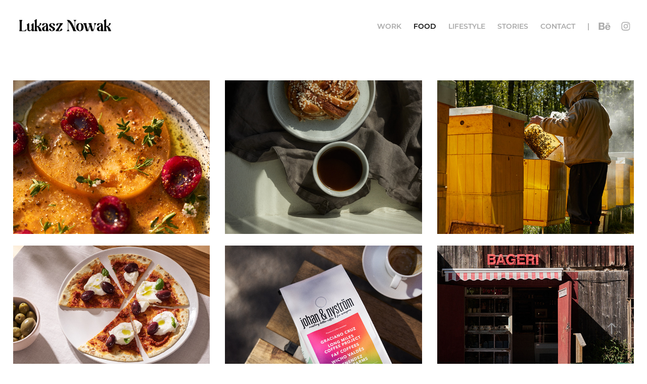

--- FILE ---
content_type: text/html; charset=utf-8
request_url: https://nowaklukasz.com/food
body_size: 10608
content:
<!DOCTYPE HTML>
<html lang="en-US">
<head>
  <meta charset="UTF-8" />
  <meta name="viewport" content="width=device-width, initial-scale=1" />
      <meta name="twitter:card"  content="summary_large_image" />
      <meta name="twitter:site"  content="@AdobePortfolio" />
      <meta  property="og:title" content="Łukasz Nowak - food" />
      <meta  property="og:image" content="https://cdn.myportfolio.com/f69b0aec-3913-48ad-917e-739697799ac9/79ff63e6-15b2-4dc0-8de4-814e4f125087_car_202x158.jpg?h=7e1521419d994a22bec8d2225a61cb54" />
      <link rel="icon" href="[data-uri]"  />
      <link rel="stylesheet" href="/dist/css/main.css" type="text/css" />
      <link rel="stylesheet" href="https://cdn.myportfolio.com/f69b0aec-3913-48ad-917e-739697799ac9/00a9fc8fda06f279b305c367a661dcfa1754309595.css?h=ab1390a76f32f4efa64ff736a4b4ba1c" type="text/css" />
    <link rel="canonical" href="https://nowaklukasz.com/food" />
      <title>Łukasz Nowak - food</title>
    <script type="text/javascript" src="//use.typekit.net/ik/[base64].js?cb=8dae7d4d979f383d5ca1dd118e49b6878a07c580" async onload="
    try {
      window.Typekit.load();
    } catch (e) {
      console.warn('Typekit not loaded.');
    }
    "></script>
</head>
  <body class="transition-enabled">  <div class='page-background-video page-background-video-with-panel'>
  </div>
  <div class="js-responsive-nav">
    <div class="responsive-nav has-social">
      <div class="close-responsive-click-area js-close-responsive-nav">
        <div class="close-responsive-button"></div>
      </div>
          <div class="nav-container">
            <nav data-hover-hint="nav">
                <div class="gallery-title"><a href="/work" >Work</a></div>
                <div class="gallery-title"><a href="/food" class="active">food</a></div>
                <div class="gallery-title"><a href="/lifestyle" >Lifestyle</a></div>
                <div class="gallery-title"><a href="/stories" >Stories</a></div>
      <div class="page-title">
        <a href="/contact" >Contact</a>
      </div>
                <div class="gallery-title"><a href="/1604cd220e3b99" >|</a></div>
                <div class="social pf-nav-social" data-hover-hint="navSocialIcons">
                  <ul>
                          <li>
                            <a href="https://www.behance.net/nowaklukasz" target="_blank">
                              <svg id="Layer_1" data-name="Layer 1" xmlns="http://www.w3.org/2000/svg" viewBox="0 0 30 24" class="icon"><path id="path-1" d="M18.83,14.38a2.78,2.78,0,0,0,.65,1.9,2.31,2.31,0,0,0,1.7.59,2.31,2.31,0,0,0,1.38-.41,1.79,1.79,0,0,0,.71-0.87h2.31a4.48,4.48,0,0,1-1.71,2.53,5,5,0,0,1-2.78.76,5.53,5.53,0,0,1-2-.37,4.34,4.34,0,0,1-1.55-1,4.77,4.77,0,0,1-1-1.63,6.29,6.29,0,0,1,0-4.13,4.83,4.83,0,0,1,1-1.64A4.64,4.64,0,0,1,19.09,9a4.86,4.86,0,0,1,2-.4A4.5,4.5,0,0,1,23.21,9a4.36,4.36,0,0,1,1.5,1.3,5.39,5.39,0,0,1,.84,1.86,7,7,0,0,1,.18,2.18h-6.9Zm3.67-3.24A1.94,1.94,0,0,0,21,10.6a2.26,2.26,0,0,0-1,.22,2,2,0,0,0-.66.54,1.94,1.94,0,0,0-.35.69,3.47,3.47,0,0,0-.12.65h4.29A2.75,2.75,0,0,0,22.5,11.14ZM18.29,6h5.36V7.35H18.29V6ZM13.89,17.7a4.4,4.4,0,0,1-1.51.7,6.44,6.44,0,0,1-1.73.22H4.24V5.12h6.24a7.7,7.7,0,0,1,1.73.17,3.67,3.67,0,0,1,1.33.56,2.6,2.6,0,0,1,.86,1,3.74,3.74,0,0,1,.3,1.58,3,3,0,0,1-.46,1.7,3.33,3.33,0,0,1-1.35,1.12,3.19,3.19,0,0,1,1.82,1.26,3.79,3.79,0,0,1,.59,2.17,3.79,3.79,0,0,1-.39,1.77A3.24,3.24,0,0,1,13.89,17.7ZM11.72,8.19a1.25,1.25,0,0,0-.45-0.47,1.88,1.88,0,0,0-.64-0.24,5.5,5.5,0,0,0-.76-0.05H7.16v3.16h3a2,2,0,0,0,1.28-.38A1.43,1.43,0,0,0,11.89,9,1.73,1.73,0,0,0,11.72,8.19ZM11.84,13a2.39,2.39,0,0,0-1.52-.45H7.16v3.73h3.11a3.61,3.61,0,0,0,.82-0.09A2,2,0,0,0,11.77,16a1.39,1.39,0,0,0,.47-0.54,1.85,1.85,0,0,0,.17-0.88A1.77,1.77,0,0,0,11.84,13Z"/></svg>
                            </a>
                          </li>
                          <li>
                            <a href="https://www.instagram.com/nowaklukaszpl/?hl=pl" target="_blank">
                              <svg version="1.1" id="Layer_1" xmlns="http://www.w3.org/2000/svg" xmlns:xlink="http://www.w3.org/1999/xlink" viewBox="0 0 30 24" style="enable-background:new 0 0 30 24;" xml:space="preserve" class="icon">
                              <g>
                                <path d="M15,5.4c2.1,0,2.4,0,3.2,0c0.8,0,1.2,0.2,1.5,0.3c0.4,0.1,0.6,0.3,0.9,0.6c0.3,0.3,0.5,0.5,0.6,0.9
                                  c0.1,0.3,0.2,0.7,0.3,1.5c0,0.8,0,1.1,0,3.2s0,2.4,0,3.2c0,0.8-0.2,1.2-0.3,1.5c-0.1,0.4-0.3,0.6-0.6,0.9c-0.3,0.3-0.5,0.5-0.9,0.6
                                  c-0.3,0.1-0.7,0.2-1.5,0.3c-0.8,0-1.1,0-3.2,0s-2.4,0-3.2,0c-0.8,0-1.2-0.2-1.5-0.3c-0.4-0.1-0.6-0.3-0.9-0.6
                                  c-0.3-0.3-0.5-0.5-0.6-0.9c-0.1-0.3-0.2-0.7-0.3-1.5c0-0.8,0-1.1,0-3.2s0-2.4,0-3.2c0-0.8,0.2-1.2,0.3-1.5c0.1-0.4,0.3-0.6,0.6-0.9
                                  c0.3-0.3,0.5-0.5,0.9-0.6c0.3-0.1,0.7-0.2,1.5-0.3C12.6,5.4,12.9,5.4,15,5.4 M15,4c-2.2,0-2.4,0-3.3,0c-0.9,0-1.4,0.2-1.9,0.4
                                  c-0.5,0.2-1,0.5-1.4,0.9C7.9,5.8,7.6,6.2,7.4,6.8C7.2,7.3,7.1,7.9,7,8.7C7,9.6,7,9.8,7,12s0,2.4,0,3.3c0,0.9,0.2,1.4,0.4,1.9
                                  c0.2,0.5,0.5,1,0.9,1.4c0.4,0.4,0.9,0.7,1.4,0.9c0.5,0.2,1.1,0.3,1.9,0.4c0.9,0,1.1,0,3.3,0s2.4,0,3.3,0c0.9,0,1.4-0.2,1.9-0.4
                                  c0.5-0.2,1-0.5,1.4-0.9c0.4-0.4,0.7-0.9,0.9-1.4c0.2-0.5,0.3-1.1,0.4-1.9c0-0.9,0-1.1,0-3.3s0-2.4,0-3.3c0-0.9-0.2-1.4-0.4-1.9
                                  c-0.2-0.5-0.5-1-0.9-1.4c-0.4-0.4-0.9-0.7-1.4-0.9c-0.5-0.2-1.1-0.3-1.9-0.4C17.4,4,17.2,4,15,4L15,4L15,4z"/>
                                <path d="M15,7.9c-2.3,0-4.1,1.8-4.1,4.1s1.8,4.1,4.1,4.1s4.1-1.8,4.1-4.1S17.3,7.9,15,7.9L15,7.9z M15,14.7c-1.5,0-2.7-1.2-2.7-2.7
                                  c0-1.5,1.2-2.7,2.7-2.7s2.7,1.2,2.7,2.7C17.7,13.5,16.5,14.7,15,14.7L15,14.7z"/>
                                <path d="M20.2,7.7c0,0.5-0.4,1-1,1s-1-0.4-1-1s0.4-1,1-1S20.2,7.2,20.2,7.7L20.2,7.7z"/>
                              </g>
                              </svg>
                            </a>
                          </li>
                  </ul>
                </div>
            </nav>
          </div>
    </div>
  </div>
  <div class="site-wrap cfix js-site-wrap">
    <div class="site-container">
      <div class="site-content e2e-site-content">
        <header class="site-header">
          <div class="logo-container">
              <div class="logo-wrap" data-hover-hint="logo">
                    <div class="logo e2e-site-logo-text logo-image  ">
    <a href="/work" class="image-normal image-link">
      <img src="https://cdn.myportfolio.com/f69b0aec-3913-48ad-917e-739697799ac9/1682b898-0c91-425d-8411-f9c73f5e1b12_rwc_4x0x271x39x4096.jpg?h=910e6e3364d35479209fc250adb5a830" alt="Łukasz Nowak">
    </a>
</div>
              </div>
  <div class="hamburger-click-area js-hamburger">
    <div class="hamburger">
      <i></i>
      <i></i>
      <i></i>
    </div>
  </div>
          </div>
              <div class="nav-container">
                <nav data-hover-hint="nav">
                <div class="gallery-title"><a href="/work" >Work</a></div>
                <div class="gallery-title"><a href="/food" class="active">food</a></div>
                <div class="gallery-title"><a href="/lifestyle" >Lifestyle</a></div>
                <div class="gallery-title"><a href="/stories" >Stories</a></div>
      <div class="page-title">
        <a href="/contact" >Contact</a>
      </div>
                <div class="gallery-title"><a href="/1604cd220e3b99" >|</a></div>
                    <div class="social pf-nav-social" data-hover-hint="navSocialIcons">
                      <ul>
                              <li>
                                <a href="https://www.behance.net/nowaklukasz" target="_blank">
                                  <svg id="Layer_1" data-name="Layer 1" xmlns="http://www.w3.org/2000/svg" viewBox="0 0 30 24" class="icon"><path id="path-1" d="M18.83,14.38a2.78,2.78,0,0,0,.65,1.9,2.31,2.31,0,0,0,1.7.59,2.31,2.31,0,0,0,1.38-.41,1.79,1.79,0,0,0,.71-0.87h2.31a4.48,4.48,0,0,1-1.71,2.53,5,5,0,0,1-2.78.76,5.53,5.53,0,0,1-2-.37,4.34,4.34,0,0,1-1.55-1,4.77,4.77,0,0,1-1-1.63,6.29,6.29,0,0,1,0-4.13,4.83,4.83,0,0,1,1-1.64A4.64,4.64,0,0,1,19.09,9a4.86,4.86,0,0,1,2-.4A4.5,4.5,0,0,1,23.21,9a4.36,4.36,0,0,1,1.5,1.3,5.39,5.39,0,0,1,.84,1.86,7,7,0,0,1,.18,2.18h-6.9Zm3.67-3.24A1.94,1.94,0,0,0,21,10.6a2.26,2.26,0,0,0-1,.22,2,2,0,0,0-.66.54,1.94,1.94,0,0,0-.35.69,3.47,3.47,0,0,0-.12.65h4.29A2.75,2.75,0,0,0,22.5,11.14ZM18.29,6h5.36V7.35H18.29V6ZM13.89,17.7a4.4,4.4,0,0,1-1.51.7,6.44,6.44,0,0,1-1.73.22H4.24V5.12h6.24a7.7,7.7,0,0,1,1.73.17,3.67,3.67,0,0,1,1.33.56,2.6,2.6,0,0,1,.86,1,3.74,3.74,0,0,1,.3,1.58,3,3,0,0,1-.46,1.7,3.33,3.33,0,0,1-1.35,1.12,3.19,3.19,0,0,1,1.82,1.26,3.79,3.79,0,0,1,.59,2.17,3.79,3.79,0,0,1-.39,1.77A3.24,3.24,0,0,1,13.89,17.7ZM11.72,8.19a1.25,1.25,0,0,0-.45-0.47,1.88,1.88,0,0,0-.64-0.24,5.5,5.5,0,0,0-.76-0.05H7.16v3.16h3a2,2,0,0,0,1.28-.38A1.43,1.43,0,0,0,11.89,9,1.73,1.73,0,0,0,11.72,8.19ZM11.84,13a2.39,2.39,0,0,0-1.52-.45H7.16v3.73h3.11a3.61,3.61,0,0,0,.82-0.09A2,2,0,0,0,11.77,16a1.39,1.39,0,0,0,.47-0.54,1.85,1.85,0,0,0,.17-0.88A1.77,1.77,0,0,0,11.84,13Z"/></svg>
                                </a>
                              </li>
                              <li>
                                <a href="https://www.instagram.com/nowaklukaszpl/?hl=pl" target="_blank">
                                  <svg version="1.1" id="Layer_1" xmlns="http://www.w3.org/2000/svg" xmlns:xlink="http://www.w3.org/1999/xlink" viewBox="0 0 30 24" style="enable-background:new 0 0 30 24;" xml:space="preserve" class="icon">
                                  <g>
                                    <path d="M15,5.4c2.1,0,2.4,0,3.2,0c0.8,0,1.2,0.2,1.5,0.3c0.4,0.1,0.6,0.3,0.9,0.6c0.3,0.3,0.5,0.5,0.6,0.9
                                      c0.1,0.3,0.2,0.7,0.3,1.5c0,0.8,0,1.1,0,3.2s0,2.4,0,3.2c0,0.8-0.2,1.2-0.3,1.5c-0.1,0.4-0.3,0.6-0.6,0.9c-0.3,0.3-0.5,0.5-0.9,0.6
                                      c-0.3,0.1-0.7,0.2-1.5,0.3c-0.8,0-1.1,0-3.2,0s-2.4,0-3.2,0c-0.8,0-1.2-0.2-1.5-0.3c-0.4-0.1-0.6-0.3-0.9-0.6
                                      c-0.3-0.3-0.5-0.5-0.6-0.9c-0.1-0.3-0.2-0.7-0.3-1.5c0-0.8,0-1.1,0-3.2s0-2.4,0-3.2c0-0.8,0.2-1.2,0.3-1.5c0.1-0.4,0.3-0.6,0.6-0.9
                                      c0.3-0.3,0.5-0.5,0.9-0.6c0.3-0.1,0.7-0.2,1.5-0.3C12.6,5.4,12.9,5.4,15,5.4 M15,4c-2.2,0-2.4,0-3.3,0c-0.9,0-1.4,0.2-1.9,0.4
                                      c-0.5,0.2-1,0.5-1.4,0.9C7.9,5.8,7.6,6.2,7.4,6.8C7.2,7.3,7.1,7.9,7,8.7C7,9.6,7,9.8,7,12s0,2.4,0,3.3c0,0.9,0.2,1.4,0.4,1.9
                                      c0.2,0.5,0.5,1,0.9,1.4c0.4,0.4,0.9,0.7,1.4,0.9c0.5,0.2,1.1,0.3,1.9,0.4c0.9,0,1.1,0,3.3,0s2.4,0,3.3,0c0.9,0,1.4-0.2,1.9-0.4
                                      c0.5-0.2,1-0.5,1.4-0.9c0.4-0.4,0.7-0.9,0.9-1.4c0.2-0.5,0.3-1.1,0.4-1.9c0-0.9,0-1.1,0-3.3s0-2.4,0-3.3c0-0.9-0.2-1.4-0.4-1.9
                                      c-0.2-0.5-0.5-1-0.9-1.4c-0.4-0.4-0.9-0.7-1.4-0.9c-0.5-0.2-1.1-0.3-1.9-0.4C17.4,4,17.2,4,15,4L15,4L15,4z"/>
                                    <path d="M15,7.9c-2.3,0-4.1,1.8-4.1,4.1s1.8,4.1,4.1,4.1s4.1-1.8,4.1-4.1S17.3,7.9,15,7.9L15,7.9z M15,14.7c-1.5,0-2.7-1.2-2.7-2.7
                                      c0-1.5,1.2-2.7,2.7-2.7s2.7,1.2,2.7,2.7C17.7,13.5,16.5,14.7,15,14.7L15,14.7z"/>
                                    <path d="M20.2,7.7c0,0.5-0.4,1-1,1s-1-0.4-1-1s0.4-1,1-1S20.2,7.2,20.2,7.7L20.2,7.7z"/>
                                  </g>
                                  </svg>
                                </a>
                              </li>
                      </ul>
                    </div>
                </nav>
              </div>
        </header>
        <main>
          <section class="project-covers" data-context="page.gallery.covers">
            <a class="project-cover js-project-cover-touch hold-space" href="/carpaccio-of-tomatoes" data-context="pages" data-identity="id:p647cc3d51f3e6a381a46ddd97db3a4b64dcf6c042a6d7ab35f0bc" data-hover-hint="galleryPageCover" data-hover-hint-id="p647cc3d51f3e6a381a46ddd97db3a4b64dcf6c042a6d7ab35f0bc">
              <div class="cover-content-container">
                <div class="cover-image-wrap">
                  <div class="cover-image">
                      <div class="cover cover-normal">

            <img
              class="cover__img js-lazy"
              src="https://cdn.myportfolio.com/f69b0aec-3913-48ad-917e-739697799ac9/79ff63e6-15b2-4dc0-8de4-814e4f125087_carw_202x158x32.jpg?h=2e94b9d8fe8cb987a1b411cd118a69f8"
              data-src="https://cdn.myportfolio.com/f69b0aec-3913-48ad-917e-739697799ac9/79ff63e6-15b2-4dc0-8de4-814e4f125087_car_202x158.jpg?h=7e1521419d994a22bec8d2225a61cb54"
              data-srcset="https://cdn.myportfolio.com/f69b0aec-3913-48ad-917e-739697799ac9/79ff63e6-15b2-4dc0-8de4-814e4f125087_carw_202x158x640.jpg?h=f6efb76d6c7688c6b02a710c2812bce6 640w, https://cdn.myportfolio.com/f69b0aec-3913-48ad-917e-739697799ac9/79ff63e6-15b2-4dc0-8de4-814e4f125087_carw_202x158x1280.jpg?h=65da270be6398ceb46e2ab1b7fdfc94b 1280w, https://cdn.myportfolio.com/f69b0aec-3913-48ad-917e-739697799ac9/79ff63e6-15b2-4dc0-8de4-814e4f125087_carw_202x158x1366.jpg?h=8bf60117e23ba2af884666630fdd62dc 1366w, https://cdn.myportfolio.com/f69b0aec-3913-48ad-917e-739697799ac9/79ff63e6-15b2-4dc0-8de4-814e4f125087_carw_202x158x1920.jpg?h=ccd88c207b6b1efaf1f346145d67f142 1920w, https://cdn.myportfolio.com/f69b0aec-3913-48ad-917e-739697799ac9/79ff63e6-15b2-4dc0-8de4-814e4f125087_carw_202x158x2560.jpg?h=c81b7e17b54e513892bae61b6ed500c8 2560w, https://cdn.myportfolio.com/f69b0aec-3913-48ad-917e-739697799ac9/79ff63e6-15b2-4dc0-8de4-814e4f125087_carw_202x158x5120.jpg?h=66e92939e947d6a9964e12c8d9af87bb 5120w"
              data-sizes="(max-width: 540px) 100vw, (max-width: 768px) 50vw, calc(100vw / 3)"
            >
                                </div>
                  </div>
                </div>
                <div class="details-wrap">
                  <div class="details">
                    <div class="details-inner">
                        <div class="title preserve-whitespace">Carpaccio of tomatoes</div>
                    </div>
                  </div>
                </div>
              </div>
            </a>
            <a class="project-cover js-project-cover-touch hold-space" href="/kanelbulle" data-context="pages" data-identity="id:p60e8aa949895526d4945a821a520413eb34a7cc90acdd32ba456d" data-hover-hint="galleryPageCover" data-hover-hint-id="p60e8aa949895526d4945a821a520413eb34a7cc90acdd32ba456d">
              <div class="cover-content-container">
                <div class="cover-image-wrap">
                  <div class="cover-image">
                      <div class="cover cover-normal">

            <img
              class="cover__img js-lazy"
              src="https://cdn.myportfolio.com/f69b0aec-3913-48ad-917e-739697799ac9/1df9f373-7d08-45e3-acd4-559444a82dbd_carw_202x158x32.jpg?h=6bde142f85fecf9817b51fbe5d773352"
              data-src="https://cdn.myportfolio.com/f69b0aec-3913-48ad-917e-739697799ac9/1df9f373-7d08-45e3-acd4-559444a82dbd_car_202x158.jpg?h=b47556d9d86fdae63b495d8602d1e263"
              data-srcset="https://cdn.myportfolio.com/f69b0aec-3913-48ad-917e-739697799ac9/1df9f373-7d08-45e3-acd4-559444a82dbd_carw_202x158x640.jpg?h=4f0b3491e14c86b23c93f34dfe010db5 640w, https://cdn.myportfolio.com/f69b0aec-3913-48ad-917e-739697799ac9/1df9f373-7d08-45e3-acd4-559444a82dbd_carw_202x158x1280.jpg?h=9c5c183beafe8783f44d6fcfd574dde8 1280w, https://cdn.myportfolio.com/f69b0aec-3913-48ad-917e-739697799ac9/1df9f373-7d08-45e3-acd4-559444a82dbd_carw_202x158x1366.jpg?h=7aaa3b966767bfa2c5dd79345b157544 1366w, https://cdn.myportfolio.com/f69b0aec-3913-48ad-917e-739697799ac9/1df9f373-7d08-45e3-acd4-559444a82dbd_carw_202x158x1920.jpg?h=562e23ff430c826642277976be0b550b 1920w, https://cdn.myportfolio.com/f69b0aec-3913-48ad-917e-739697799ac9/1df9f373-7d08-45e3-acd4-559444a82dbd_carw_202x158x2560.jpg?h=eab92d6f7e7b1aac855257f69bfb3c59 2560w, https://cdn.myportfolio.com/f69b0aec-3913-48ad-917e-739697799ac9/1df9f373-7d08-45e3-acd4-559444a82dbd_carw_202x158x5120.jpg?h=3dd9cc243b5baddfdfee6abf1c41fe29 5120w"
              data-sizes="(max-width: 540px) 100vw, (max-width: 768px) 50vw, calc(100vw / 3)"
            >
                                </div>
                  </div>
                </div>
                <div class="details-wrap">
                  <div class="details">
                    <div class="details-inner">
                        <div class="title preserve-whitespace">Kanelbulle</div>
                    </div>
                  </div>
                </div>
              </div>
            </a>
            <a class="project-cover js-project-cover-touch hold-space" href="/beehives" data-context="pages" data-identity="id:p6067472578f94f7339ff319c0744f94a330fc1907bd0cb3e8fa70" data-hover-hint="galleryPageCover" data-hover-hint-id="p6067472578f94f7339ff319c0744f94a330fc1907bd0cb3e8fa70">
              <div class="cover-content-container">
                <div class="cover-image-wrap">
                  <div class="cover-image">
                      <div class="cover cover-normal">

            <img
              class="cover__img js-lazy"
              src="https://cdn.myportfolio.com/f69b0aec-3913-48ad-917e-739697799ac9/2bc93d82-be7a-467d-886d-f3145db37db8_carw_202x158x32.jpg?h=e0d00d4b8fab5acce4f5694b8b721900"
              data-src="https://cdn.myportfolio.com/f69b0aec-3913-48ad-917e-739697799ac9/2bc93d82-be7a-467d-886d-f3145db37db8_car_202x158.jpg?h=a597c01ef21eafb3138d6f61409bff03"
              data-srcset="https://cdn.myportfolio.com/f69b0aec-3913-48ad-917e-739697799ac9/2bc93d82-be7a-467d-886d-f3145db37db8_carw_202x158x640.jpg?h=a0ca9060d9460476aa60112f8eff8f4c 640w, https://cdn.myportfolio.com/f69b0aec-3913-48ad-917e-739697799ac9/2bc93d82-be7a-467d-886d-f3145db37db8_carw_202x158x1280.jpg?h=46409670c895006d83fd633030a3a643 1280w, https://cdn.myportfolio.com/f69b0aec-3913-48ad-917e-739697799ac9/2bc93d82-be7a-467d-886d-f3145db37db8_carw_202x158x1366.jpg?h=83459a9a267bd0d69bd7b95acfb943ae 1366w, https://cdn.myportfolio.com/f69b0aec-3913-48ad-917e-739697799ac9/2bc93d82-be7a-467d-886d-f3145db37db8_carw_202x158x1920.jpg?h=9371bea803cf4d7de968fc2673a7df21 1920w, https://cdn.myportfolio.com/f69b0aec-3913-48ad-917e-739697799ac9/2bc93d82-be7a-467d-886d-f3145db37db8_carw_202x158x2560.jpg?h=dc52fb3d2963dce041307b6152e93c39 2560w, https://cdn.myportfolio.com/f69b0aec-3913-48ad-917e-739697799ac9/2bc93d82-be7a-467d-886d-f3145db37db8_carw_202x158x5120.jpg?h=4fdbd6a350f03b3b598083bcef9591e1 5120w"
              data-sizes="(max-width: 540px) 100vw, (max-width: 768px) 50vw, calc(100vw / 3)"
            >
                                </div>
                  </div>
                </div>
                <div class="details-wrap">
                  <div class="details">
                    <div class="details-inner">
                        <div class="title preserve-whitespace">Beehives</div>
                    </div>
                  </div>
                </div>
              </div>
            </a>
            <a class="project-cover js-project-cover-touch hold-space" href="/33finefoods" data-context="pages" data-identity="id:p670983b3a8e120f4a1ab5eca250084073e8597ffb7eae005ab2f4" data-hover-hint="galleryPageCover" data-hover-hint-id="p670983b3a8e120f4a1ab5eca250084073e8597ffb7eae005ab2f4">
              <div class="cover-content-container">
                <div class="cover-image-wrap">
                  <div class="cover-image">
                      <div class="cover cover-normal">

            <img
              class="cover__img js-lazy"
              src="https://cdn.myportfolio.com/f69b0aec-3913-48ad-917e-739697799ac9/59e1b9fb-80da-4b84-bebc-d05988cf1e74_rwc_0x598x1666x1303x32.jpg?h=ff2091e8d029ecba5ddad26ed9eda668"
              data-src="https://cdn.myportfolio.com/f69b0aec-3913-48ad-917e-739697799ac9/59e1b9fb-80da-4b84-bebc-d05988cf1e74_rwc_0x598x1666x1303x1666.jpg?h=e2644d23a9a1bf27f52885910ae8b8d0"
              data-srcset="https://cdn.myportfolio.com/f69b0aec-3913-48ad-917e-739697799ac9/59e1b9fb-80da-4b84-bebc-d05988cf1e74_rwc_0x598x1666x1303x640.jpg?h=9165711d84821cf5b1784e138c241b75 640w, https://cdn.myportfolio.com/f69b0aec-3913-48ad-917e-739697799ac9/59e1b9fb-80da-4b84-bebc-d05988cf1e74_rwc_0x598x1666x1303x1280.jpg?h=70a88a4d6e9e8e52269fab68fe84dab1 1280w, https://cdn.myportfolio.com/f69b0aec-3913-48ad-917e-739697799ac9/59e1b9fb-80da-4b84-bebc-d05988cf1e74_rwc_0x598x1666x1303x1366.jpg?h=146dbe7eb6d20ba0f10f3a49d3fbb004 1366w, https://cdn.myportfolio.com/f69b0aec-3913-48ad-917e-739697799ac9/59e1b9fb-80da-4b84-bebc-d05988cf1e74_rwc_0x598x1666x1303x1666.jpg?h=e2644d23a9a1bf27f52885910ae8b8d0 1920w, https://cdn.myportfolio.com/f69b0aec-3913-48ad-917e-739697799ac9/59e1b9fb-80da-4b84-bebc-d05988cf1e74_rwc_0x598x1666x1303x1666.jpg?h=e2644d23a9a1bf27f52885910ae8b8d0 2560w, https://cdn.myportfolio.com/f69b0aec-3913-48ad-917e-739697799ac9/59e1b9fb-80da-4b84-bebc-d05988cf1e74_rwc_0x598x1666x1303x1666.jpg?h=e2644d23a9a1bf27f52885910ae8b8d0 5120w"
              data-sizes="(max-width: 540px) 100vw, (max-width: 768px) 50vw, calc(100vw / 3)"
            >
                                </div>
                  </div>
                </div>
                <div class="details-wrap">
                  <div class="details">
                    <div class="details-inner">
                        <div class="title preserve-whitespace">33finefoods</div>
                    </div>
                  </div>
                </div>
              </div>
            </a>
            <a class="project-cover js-project-cover-touch hold-space" href="/johan-nystrom-roastery" data-context="pages" data-identity="id:p66465d4912829ca1302a9f9e366404b282c55e67c9a68bde9bebf" data-hover-hint="galleryPageCover" data-hover-hint-id="p66465d4912829ca1302a9f9e366404b282c55e67c9a68bde9bebf">
              <div class="cover-content-container">
                <div class="cover-image-wrap">
                  <div class="cover-image">
                      <div class="cover cover-normal">

            <img
              class="cover__img js-lazy"
              src="https://cdn.myportfolio.com/f69b0aec-3913-48ad-917e-739697799ac9/744ee60e-20a4-476a-8da0-c79a7f2b369f_rwc_0x449x1414x1105x32.jpg?h=12721a58bc4bba067b6cd38350b9324b"
              data-src="https://cdn.myportfolio.com/f69b0aec-3913-48ad-917e-739697799ac9/744ee60e-20a4-476a-8da0-c79a7f2b369f_rwc_0x449x1414x1105x1414.jpg?h=38851454e5e3fe1769cdcceb8e7699ba"
              data-srcset="https://cdn.myportfolio.com/f69b0aec-3913-48ad-917e-739697799ac9/744ee60e-20a4-476a-8da0-c79a7f2b369f_rwc_0x449x1414x1105x640.jpg?h=a4372e79d68bd3ef620200ffb2107b65 640w, https://cdn.myportfolio.com/f69b0aec-3913-48ad-917e-739697799ac9/744ee60e-20a4-476a-8da0-c79a7f2b369f_rwc_0x449x1414x1105x1280.jpg?h=e8dfdc72b9b1d98449d255b10da18a09 1280w, https://cdn.myportfolio.com/f69b0aec-3913-48ad-917e-739697799ac9/744ee60e-20a4-476a-8da0-c79a7f2b369f_rwc_0x449x1414x1105x1366.jpg?h=b7aca8b01fd3757d3c0a760efa084b5e 1366w, https://cdn.myportfolio.com/f69b0aec-3913-48ad-917e-739697799ac9/744ee60e-20a4-476a-8da0-c79a7f2b369f_rwc_0x449x1414x1105x1414.jpg?h=38851454e5e3fe1769cdcceb8e7699ba 1920w, https://cdn.myportfolio.com/f69b0aec-3913-48ad-917e-739697799ac9/744ee60e-20a4-476a-8da0-c79a7f2b369f_rwc_0x449x1414x1105x1414.jpg?h=38851454e5e3fe1769cdcceb8e7699ba 2560w, https://cdn.myportfolio.com/f69b0aec-3913-48ad-917e-739697799ac9/744ee60e-20a4-476a-8da0-c79a7f2b369f_rwc_0x449x1414x1105x1414.jpg?h=38851454e5e3fe1769cdcceb8e7699ba 5120w"
              data-sizes="(max-width: 540px) 100vw, (max-width: 768px) 50vw, calc(100vw / 3)"
            >
                                </div>
                  </div>
                </div>
                <div class="details-wrap">
                  <div class="details">
                    <div class="details-inner">
                        <div class="title preserve-whitespace">Johan &amp; Nyström Roastery</div>
                    </div>
                  </div>
                </div>
              </div>
            </a>
            <a class="project-cover js-project-cover-touch hold-space" href="/ingmarso-bageri" data-context="pages" data-identity="id:p68277b6d7a238134126b8138cd2e55296c8b46cbe60b690fef752" data-hover-hint="galleryPageCover" data-hover-hint-id="p68277b6d7a238134126b8138cd2e55296c8b46cbe60b690fef752">
              <div class="cover-content-container">
                <div class="cover-image-wrap">
                  <div class="cover-image">
                      <div class="cover cover-normal">

            <img
              class="cover__img js-lazy"
              src="https://cdn.myportfolio.com/f69b0aec-3913-48ad-917e-739697799ac9/5eb62ab1-6b9a-4c85-b8e8-8182b652ffcc_rwc_412x899x915x716x32.jpg?h=dd4581999d5fae6205999b52ca80aec9"
              data-src="https://cdn.myportfolio.com/f69b0aec-3913-48ad-917e-739697799ac9/5eb62ab1-6b9a-4c85-b8e8-8182b652ffcc_rwc_412x899x915x716x915.jpg?h=35a3a8d45dc0aea7a820bbd57f3e0306"
              data-srcset="https://cdn.myportfolio.com/f69b0aec-3913-48ad-917e-739697799ac9/5eb62ab1-6b9a-4c85-b8e8-8182b652ffcc_rwc_412x899x915x716x640.jpg?h=ac5fa495255bae02f515c3417feff82c 640w, https://cdn.myportfolio.com/f69b0aec-3913-48ad-917e-739697799ac9/5eb62ab1-6b9a-4c85-b8e8-8182b652ffcc_rwc_412x899x915x716x1280.jpg?h=b16681d3fa430b6c3cf9b393bc805342 1280w, https://cdn.myportfolio.com/f69b0aec-3913-48ad-917e-739697799ac9/5eb62ab1-6b9a-4c85-b8e8-8182b652ffcc_rwc_412x899x915x716x915.jpg?h=35a3a8d45dc0aea7a820bbd57f3e0306 1366w, https://cdn.myportfolio.com/f69b0aec-3913-48ad-917e-739697799ac9/5eb62ab1-6b9a-4c85-b8e8-8182b652ffcc_rwc_412x899x915x716x915.jpg?h=35a3a8d45dc0aea7a820bbd57f3e0306 1920w, https://cdn.myportfolio.com/f69b0aec-3913-48ad-917e-739697799ac9/5eb62ab1-6b9a-4c85-b8e8-8182b652ffcc_rwc_412x899x915x716x915.jpg?h=35a3a8d45dc0aea7a820bbd57f3e0306 2560w, https://cdn.myportfolio.com/f69b0aec-3913-48ad-917e-739697799ac9/5eb62ab1-6b9a-4c85-b8e8-8182b652ffcc_rwc_412x899x915x716x915.jpg?h=35a3a8d45dc0aea7a820bbd57f3e0306 5120w"
              data-sizes="(max-width: 540px) 100vw, (max-width: 768px) 50vw, calc(100vw / 3)"
            >
                                </div>
                  </div>
                </div>
                <div class="details-wrap">
                  <div class="details">
                    <div class="details-inner">
                        <div class="title preserve-whitespace">Ingmarsö bageri</div>
                    </div>
                  </div>
                </div>
              </div>
            </a>
            <a class="project-cover js-project-cover-touch hold-space" href="/pasta" data-context="pages" data-identity="id:p65d672bdb2afa36f993659aa5c3021fc20babb6ee1866cd3f0fbc" data-hover-hint="galleryPageCover" data-hover-hint-id="p65d672bdb2afa36f993659aa5c3021fc20babb6ee1866cd3f0fbc">
              <div class="cover-content-container">
                <div class="cover-image-wrap">
                  <div class="cover-image">
                      <div class="cover cover-normal">

            <img
              class="cover__img js-lazy"
              src="https://cdn.myportfolio.com/f69b0aec-3913-48ad-917e-739697799ac9/9096e2c6-1204-4f88-8266-dbd76043ec5c_rwc_28x1039x1034x809x32.jpg?h=3bae8f556f918b6f27182eeeb596bc82"
              data-src="https://cdn.myportfolio.com/f69b0aec-3913-48ad-917e-739697799ac9/9096e2c6-1204-4f88-8266-dbd76043ec5c_rwc_28x1039x1034x809x1034.jpg?h=55ae42ffb93e59030546d51662bb5d90"
              data-srcset="https://cdn.myportfolio.com/f69b0aec-3913-48ad-917e-739697799ac9/9096e2c6-1204-4f88-8266-dbd76043ec5c_rwc_28x1039x1034x809x640.jpg?h=98cf458836cdaffb647d07bf42104541 640w, https://cdn.myportfolio.com/f69b0aec-3913-48ad-917e-739697799ac9/9096e2c6-1204-4f88-8266-dbd76043ec5c_rwc_28x1039x1034x809x1280.jpg?h=71f967e386530bf68dbffb7cc91eb236 1280w, https://cdn.myportfolio.com/f69b0aec-3913-48ad-917e-739697799ac9/9096e2c6-1204-4f88-8266-dbd76043ec5c_rwc_28x1039x1034x809x1366.jpg?h=c575aea2a76c52f6871e11e656501a6c 1366w, https://cdn.myportfolio.com/f69b0aec-3913-48ad-917e-739697799ac9/9096e2c6-1204-4f88-8266-dbd76043ec5c_rwc_28x1039x1034x809x1034.jpg?h=55ae42ffb93e59030546d51662bb5d90 1920w, https://cdn.myportfolio.com/f69b0aec-3913-48ad-917e-739697799ac9/9096e2c6-1204-4f88-8266-dbd76043ec5c_rwc_28x1039x1034x809x1034.jpg?h=55ae42ffb93e59030546d51662bb5d90 2560w, https://cdn.myportfolio.com/f69b0aec-3913-48ad-917e-739697799ac9/9096e2c6-1204-4f88-8266-dbd76043ec5c_rwc_28x1039x1034x809x1034.jpg?h=55ae42ffb93e59030546d51662bb5d90 5120w"
              data-sizes="(max-width: 540px) 100vw, (max-width: 768px) 50vw, calc(100vw / 3)"
            >
                                </div>
                  </div>
                </div>
                <div class="details-wrap">
                  <div class="details">
                    <div class="details-inner">
                        <div class="title preserve-whitespace">Pasta</div>
                    </div>
                  </div>
                </div>
              </div>
            </a>
            <a class="project-cover js-project-cover-touch hold-space" href="/hummus" data-context="pages" data-identity="id:p60e8c3453ae2ad0c185dce12a1dbd71ba64c1296d753be698b97c" data-hover-hint="galleryPageCover" data-hover-hint-id="p60e8c3453ae2ad0c185dce12a1dbd71ba64c1296d753be698b97c">
              <div class="cover-content-container">
                <div class="cover-image-wrap">
                  <div class="cover-image">
                      <div class="cover cover-normal">

            <img
              class="cover__img js-lazy"
              src="https://cdn.myportfolio.com/f69b0aec-3913-48ad-917e-739697799ac9/8be64b5f-846c-4185-be94-bf60be9179c6_carw_202x158x32.jpg?h=2543d24ef287395e1fec2f09846d23e1"
              data-src="https://cdn.myportfolio.com/f69b0aec-3913-48ad-917e-739697799ac9/8be64b5f-846c-4185-be94-bf60be9179c6_car_202x158.jpg?h=db6a33afd762c2b10d4580a150d36164"
              data-srcset="https://cdn.myportfolio.com/f69b0aec-3913-48ad-917e-739697799ac9/8be64b5f-846c-4185-be94-bf60be9179c6_carw_202x158x640.jpg?h=158b294930a4bf6e8e4762e6b2b3a13b 640w, https://cdn.myportfolio.com/f69b0aec-3913-48ad-917e-739697799ac9/8be64b5f-846c-4185-be94-bf60be9179c6_carw_202x158x1280.jpg?h=572471b7d8aa7cb0d2a0148bb5c30df7 1280w, https://cdn.myportfolio.com/f69b0aec-3913-48ad-917e-739697799ac9/8be64b5f-846c-4185-be94-bf60be9179c6_carw_202x158x1366.jpg?h=f1f53b654f4d2a1a7e5f245c9dcf0cba 1366w, https://cdn.myportfolio.com/f69b0aec-3913-48ad-917e-739697799ac9/8be64b5f-846c-4185-be94-bf60be9179c6_carw_202x158x1920.jpg?h=c393634fff95394adf9441cf81577d0c 1920w, https://cdn.myportfolio.com/f69b0aec-3913-48ad-917e-739697799ac9/8be64b5f-846c-4185-be94-bf60be9179c6_carw_202x158x2560.jpg?h=b9dc264e5d4adaeae3684715348e80fa 2560w, https://cdn.myportfolio.com/f69b0aec-3913-48ad-917e-739697799ac9/8be64b5f-846c-4185-be94-bf60be9179c6_carw_202x158x5120.jpg?h=a04cb9a238c7882e87e8e2eea880f2a1 5120w"
              data-sizes="(max-width: 540px) 100vw, (max-width: 768px) 50vw, calc(100vw / 3)"
            >
                                </div>
                  </div>
                </div>
                <div class="details-wrap">
                  <div class="details">
                    <div class="details-inner">
                        <div class="title preserve-whitespace">Hummus</div>
                    </div>
                  </div>
                </div>
              </div>
            </a>
            <a class="project-cover js-project-cover-touch hold-space" href="/united-soil-1" data-context="pages" data-identity="id:p60f7250717e18de48fdb8210047390d57d4eb424a55e45415acb0" data-hover-hint="galleryPageCover" data-hover-hint-id="p60f7250717e18de48fdb8210047390d57d4eb424a55e45415acb0">
              <div class="cover-content-container">
                <div class="cover-image-wrap">
                  <div class="cover-image">
                      <div class="cover cover-normal">

            <img
              class="cover__img js-lazy"
              src="https://cdn.myportfolio.com/f69b0aec-3913-48ad-917e-739697799ac9/1eef9f20-3e56-4e1c-8de1-99211ffff1e4_carw_202x158x32.jpg?h=07a2c4763083ef4b4b44d3aa091c2670"
              data-src="https://cdn.myportfolio.com/f69b0aec-3913-48ad-917e-739697799ac9/1eef9f20-3e56-4e1c-8de1-99211ffff1e4_car_202x158.jpg?h=5ade2a751c33e78f77fd571ddd982d3c"
              data-srcset="https://cdn.myportfolio.com/f69b0aec-3913-48ad-917e-739697799ac9/1eef9f20-3e56-4e1c-8de1-99211ffff1e4_carw_202x158x640.jpg?h=4fe85f5f9fe2c0950d3a9ea58cf18cc5 640w, https://cdn.myportfolio.com/f69b0aec-3913-48ad-917e-739697799ac9/1eef9f20-3e56-4e1c-8de1-99211ffff1e4_carw_202x158x1280.jpg?h=9846e325f0013643ad838206801c970b 1280w, https://cdn.myportfolio.com/f69b0aec-3913-48ad-917e-739697799ac9/1eef9f20-3e56-4e1c-8de1-99211ffff1e4_carw_202x158x1366.jpg?h=f90db3566a643cecaf9a60fcaabc1f9f 1366w, https://cdn.myportfolio.com/f69b0aec-3913-48ad-917e-739697799ac9/1eef9f20-3e56-4e1c-8de1-99211ffff1e4_carw_202x158x1920.jpg?h=eee00c6c07e8a8a440c6ffd7e5e18868 1920w, https://cdn.myportfolio.com/f69b0aec-3913-48ad-917e-739697799ac9/1eef9f20-3e56-4e1c-8de1-99211ffff1e4_carw_202x158x2560.jpg?h=7a2deae44d0f418b03871ca731726ad2 2560w, https://cdn.myportfolio.com/f69b0aec-3913-48ad-917e-739697799ac9/1eef9f20-3e56-4e1c-8de1-99211ffff1e4_carw_202x158x5120.jpg?h=5d8d993fddf2e5d5be5fa312d77cabc0 5120w"
              data-sizes="(max-width: 540px) 100vw, (max-width: 768px) 50vw, calc(100vw / 3)"
            >
                                </div>
                  </div>
                </div>
                <div class="details-wrap">
                  <div class="details">
                    <div class="details-inner">
                        <div class="title preserve-whitespace">United Soil</div>
                    </div>
                  </div>
                </div>
              </div>
            </a>
            <a class="project-cover js-project-cover-touch hold-space" href="/the-flavors-of-summer" data-context="pages" data-identity="id:p623e169f1122ad308477dc14d7d067e1d9a7013f347be5db7e581" data-hover-hint="galleryPageCover" data-hover-hint-id="p623e169f1122ad308477dc14d7d067e1d9a7013f347be5db7e581">
              <div class="cover-content-container">
                <div class="cover-image-wrap">
                  <div class="cover-image">
                      <div class="cover cover-normal">

            <img
              class="cover__img js-lazy"
              src="https://cdn.myportfolio.com/f69b0aec-3913-48ad-917e-739697799ac9/ceacbf64-012c-4cf8-92b4-962a331199ed_carw_202x158x32.jpg?h=a4a87d9d05b8ba4e4dde4cdc61eec6fe"
              data-src="https://cdn.myportfolio.com/f69b0aec-3913-48ad-917e-739697799ac9/ceacbf64-012c-4cf8-92b4-962a331199ed_car_202x158.jpg?h=8f2c473c44be82dcca29492362dc2d82"
              data-srcset="https://cdn.myportfolio.com/f69b0aec-3913-48ad-917e-739697799ac9/ceacbf64-012c-4cf8-92b4-962a331199ed_carw_202x158x640.jpg?h=bc3393c698b297605e8606754b2c268a 640w, https://cdn.myportfolio.com/f69b0aec-3913-48ad-917e-739697799ac9/ceacbf64-012c-4cf8-92b4-962a331199ed_carw_202x158x1280.jpg?h=4caba55dcf8173eb1c3f5a67f079b5ed 1280w, https://cdn.myportfolio.com/f69b0aec-3913-48ad-917e-739697799ac9/ceacbf64-012c-4cf8-92b4-962a331199ed_carw_202x158x1366.jpg?h=28d940478ef484e0a9ccb265de435ea4 1366w, https://cdn.myportfolio.com/f69b0aec-3913-48ad-917e-739697799ac9/ceacbf64-012c-4cf8-92b4-962a331199ed_carw_202x158x1920.jpg?h=68490b4c97970adb069771ec3e30b35b 1920w, https://cdn.myportfolio.com/f69b0aec-3913-48ad-917e-739697799ac9/ceacbf64-012c-4cf8-92b4-962a331199ed_carw_202x158x2560.jpg?h=a8c14f9237b37f0e6fde0bf111d5df36 2560w, https://cdn.myportfolio.com/f69b0aec-3913-48ad-917e-739697799ac9/ceacbf64-012c-4cf8-92b4-962a331199ed_carw_202x158x5120.jpg?h=485c36cb2e4f87f6d54e79ce2d7d98fa 5120w"
              data-sizes="(max-width: 540px) 100vw, (max-width: 768px) 50vw, calc(100vw / 3)"
            >
                                </div>
                  </div>
                </div>
                <div class="details-wrap">
                  <div class="details">
                    <div class="details-inner">
                        <div class="title preserve-whitespace">The flavors of summer</div>
                    </div>
                  </div>
                </div>
              </div>
            </a>
            <a class="project-cover js-project-cover-touch hold-space" href="/summer-diner" data-context="pages" data-identity="id:p650ca528efffdf0c00d981e981baf6f0efa3481aebc977532ff30" data-hover-hint="galleryPageCover" data-hover-hint-id="p650ca528efffdf0c00d981e981baf6f0efa3481aebc977532ff30">
              <div class="cover-content-container">
                <div class="cover-image-wrap">
                  <div class="cover-image">
                      <div class="cover cover-normal">

            <img
              class="cover__img js-lazy"
              src="https://cdn.myportfolio.com/f69b0aec-3913-48ad-917e-739697799ac9/3f83c3f1-30c1-4ec9-90c2-d11ec32bdf14_rwc_141x0x1637x1280x32.jpg?h=40918bc312e435214f1d7873c2f3d92e"
              data-src="https://cdn.myportfolio.com/f69b0aec-3913-48ad-917e-739697799ac9/3f83c3f1-30c1-4ec9-90c2-d11ec32bdf14_rwc_141x0x1637x1280x1637.jpg?h=a6a202886caeae48aa4506b24c8d9491"
              data-srcset="https://cdn.myportfolio.com/f69b0aec-3913-48ad-917e-739697799ac9/3f83c3f1-30c1-4ec9-90c2-d11ec32bdf14_rwc_141x0x1637x1280x640.jpg?h=41a143ec16d8697011ba8bfe87111642 640w, https://cdn.myportfolio.com/f69b0aec-3913-48ad-917e-739697799ac9/3f83c3f1-30c1-4ec9-90c2-d11ec32bdf14_rwc_141x0x1637x1280x1280.jpg?h=34fc2be6199c18ffcc08e80ecccdc56d 1280w, https://cdn.myportfolio.com/f69b0aec-3913-48ad-917e-739697799ac9/3f83c3f1-30c1-4ec9-90c2-d11ec32bdf14_rwc_141x0x1637x1280x1366.jpg?h=6b7a4158f3c8e6a09747b8515d32afd3 1366w, https://cdn.myportfolio.com/f69b0aec-3913-48ad-917e-739697799ac9/3f83c3f1-30c1-4ec9-90c2-d11ec32bdf14_rwc_141x0x1637x1280x1920.jpg?h=cfe81c4f1e873733c960de490d992895 1920w, https://cdn.myportfolio.com/f69b0aec-3913-48ad-917e-739697799ac9/3f83c3f1-30c1-4ec9-90c2-d11ec32bdf14_rwc_141x0x1637x1280x1637.jpg?h=a6a202886caeae48aa4506b24c8d9491 2560w, https://cdn.myportfolio.com/f69b0aec-3913-48ad-917e-739697799ac9/3f83c3f1-30c1-4ec9-90c2-d11ec32bdf14_rwc_141x0x1637x1280x1637.jpg?h=a6a202886caeae48aa4506b24c8d9491 5120w"
              data-sizes="(max-width: 540px) 100vw, (max-width: 768px) 50vw, calc(100vw / 3)"
            >
                                </div>
                  </div>
                </div>
                <div class="details-wrap">
                  <div class="details">
                    <div class="details-inner">
                        <div class="title preserve-whitespace">summer diner</div>
                    </div>
                  </div>
                </div>
              </div>
            </a>
            <a class="project-cover js-project-cover-touch hold-space" href="/lykke-coffee-stockholm" data-context="pages" data-identity="id:p612b50aae65b9fe8e03cc8a7c04c776f49f106b38ae2c3cbacd1d" data-hover-hint="galleryPageCover" data-hover-hint-id="p612b50aae65b9fe8e03cc8a7c04c776f49f106b38ae2c3cbacd1d">
              <div class="cover-content-container">
                <div class="cover-image-wrap">
                  <div class="cover-image">
                      <div class="cover cover-normal">

            <img
              class="cover__img js-lazy"
              src="https://cdn.myportfolio.com/f69b0aec-3913-48ad-917e-739697799ac9/9e13d5ed-6055-4566-94e1-be0eeb3f06d3_carw_202x158x32.jpg?h=78e8805ab844ce277bab3d21d3226da1"
              data-src="https://cdn.myportfolio.com/f69b0aec-3913-48ad-917e-739697799ac9/9e13d5ed-6055-4566-94e1-be0eeb3f06d3_car_202x158.jpg?h=21003229e97557702f6aa4dbf1111728"
              data-srcset="https://cdn.myportfolio.com/f69b0aec-3913-48ad-917e-739697799ac9/9e13d5ed-6055-4566-94e1-be0eeb3f06d3_carw_202x158x640.jpg?h=8f8fc5241c75d06287c47426a2dc306f 640w, https://cdn.myportfolio.com/f69b0aec-3913-48ad-917e-739697799ac9/9e13d5ed-6055-4566-94e1-be0eeb3f06d3_carw_202x158x1280.jpg?h=653b5d010b07f7bb747dacc2aa16bf85 1280w, https://cdn.myportfolio.com/f69b0aec-3913-48ad-917e-739697799ac9/9e13d5ed-6055-4566-94e1-be0eeb3f06d3_carw_202x158x1366.jpg?h=845ad134edb3a76ec40fa99fda69abf7 1366w, https://cdn.myportfolio.com/f69b0aec-3913-48ad-917e-739697799ac9/9e13d5ed-6055-4566-94e1-be0eeb3f06d3_carw_202x158x1920.jpg?h=a10ff45346611bd9252708a44df0b722 1920w, https://cdn.myportfolio.com/f69b0aec-3913-48ad-917e-739697799ac9/9e13d5ed-6055-4566-94e1-be0eeb3f06d3_carw_202x158x2560.jpg?h=ae7cabd868c21fc8bec323a05433d33b 2560w, https://cdn.myportfolio.com/f69b0aec-3913-48ad-917e-739697799ac9/9e13d5ed-6055-4566-94e1-be0eeb3f06d3_carw_202x158x5120.jpg?h=1b18361c98c80c08d0bdf829da07067a 5120w"
              data-sizes="(max-width: 540px) 100vw, (max-width: 768px) 50vw, calc(100vw / 3)"
            >
                                </div>
                  </div>
                </div>
                <div class="details-wrap">
                  <div class="details">
                    <div class="details-inner">
                        <div class="title preserve-whitespace">Lykke Coffee, Stockholm</div>
                    </div>
                  </div>
                </div>
              </div>
            </a>
            <a class="project-cover js-project-cover-touch hold-space" href="/pinsa" data-context="pages" data-identity="id:p620d31aec3f2e082877feafc989f9360c4def9a81021083a4097a" data-hover-hint="galleryPageCover" data-hover-hint-id="p620d31aec3f2e082877feafc989f9360c4def9a81021083a4097a">
              <div class="cover-content-container">
                <div class="cover-image-wrap">
                  <div class="cover-image">
                      <div class="cover cover-normal">

            <img
              class="cover__img js-lazy"
              src="https://cdn.myportfolio.com/f69b0aec-3913-48ad-917e-739697799ac9/11a4645a-7c8f-41a2-aafb-1f041f33ca08_carw_202x158x32.jpg?h=3e7911c58c614aba65dc77f862ecdcda"
              data-src="https://cdn.myportfolio.com/f69b0aec-3913-48ad-917e-739697799ac9/11a4645a-7c8f-41a2-aafb-1f041f33ca08_car_202x158.jpg?h=b44ea9de47fb328ba4dfa604c7e6fea3"
              data-srcset="https://cdn.myportfolio.com/f69b0aec-3913-48ad-917e-739697799ac9/11a4645a-7c8f-41a2-aafb-1f041f33ca08_carw_202x158x640.jpg?h=89ae78f1b9aff543af4a3d626aaba81e 640w, https://cdn.myportfolio.com/f69b0aec-3913-48ad-917e-739697799ac9/11a4645a-7c8f-41a2-aafb-1f041f33ca08_carw_202x158x1280.jpg?h=b2dbad5ed5dd789be5acb582abb2d4b5 1280w, https://cdn.myportfolio.com/f69b0aec-3913-48ad-917e-739697799ac9/11a4645a-7c8f-41a2-aafb-1f041f33ca08_carw_202x158x1366.jpg?h=a087d8457e9578059c8cf11ea39a1935 1366w, https://cdn.myportfolio.com/f69b0aec-3913-48ad-917e-739697799ac9/11a4645a-7c8f-41a2-aafb-1f041f33ca08_carw_202x158x1920.jpg?h=5961ab8a4194fe48cfe3bb252f15a34a 1920w, https://cdn.myportfolio.com/f69b0aec-3913-48ad-917e-739697799ac9/11a4645a-7c8f-41a2-aafb-1f041f33ca08_carw_202x158x2560.jpg?h=ee0d51b6bc6892521d29f46785a66c3c 2560w, https://cdn.myportfolio.com/f69b0aec-3913-48ad-917e-739697799ac9/11a4645a-7c8f-41a2-aafb-1f041f33ca08_carw_202x158x5120.jpg?h=037fa97beadcc6b7d3bff3584718fec8 5120w"
              data-sizes="(max-width: 540px) 100vw, (max-width: 768px) 50vw, calc(100vw / 3)"
            >
                                </div>
                  </div>
                </div>
                <div class="details-wrap">
                  <div class="details">
                    <div class="details-inner">
                        <div class="title preserve-whitespace">Pinsa - 33FineFoods</div>
                    </div>
                  </div>
                </div>
              </div>
            </a>
            <a class="project-cover js-project-cover-touch hold-space" href="/delikatessen" data-context="pages" data-identity="id:p60ea0fb3261f0eb9a591ab5d0afff9efbecc2a0867da0f54a81dd" data-hover-hint="galleryPageCover" data-hover-hint-id="p60ea0fb3261f0eb9a591ab5d0afff9efbecc2a0867da0f54a81dd">
              <div class="cover-content-container">
                <div class="cover-image-wrap">
                  <div class="cover-image">
                      <div class="cover cover-normal">

            <img
              class="cover__img js-lazy"
              src="https://cdn.myportfolio.com/f69b0aec-3913-48ad-917e-739697799ac9/0265c000-cc8b-45b5-b8c9-019e8f25cff1_carw_202x158x32.jpg?h=c81041ff3fe6a48274e51ad827eff325"
              data-src="https://cdn.myportfolio.com/f69b0aec-3913-48ad-917e-739697799ac9/0265c000-cc8b-45b5-b8c9-019e8f25cff1_car_202x158.jpg?h=84c54a6a06d1446dd71995811b94ecc1"
              data-srcset="https://cdn.myportfolio.com/f69b0aec-3913-48ad-917e-739697799ac9/0265c000-cc8b-45b5-b8c9-019e8f25cff1_carw_202x158x640.jpg?h=61f19ed65830d337ca48a0c5a91de383 640w, https://cdn.myportfolio.com/f69b0aec-3913-48ad-917e-739697799ac9/0265c000-cc8b-45b5-b8c9-019e8f25cff1_carw_202x158x1280.jpg?h=5010451e8df1d3684ee0ef73a398a4df 1280w, https://cdn.myportfolio.com/f69b0aec-3913-48ad-917e-739697799ac9/0265c000-cc8b-45b5-b8c9-019e8f25cff1_carw_202x158x1366.jpg?h=941612e28c15571e688836562cd0cd03 1366w, https://cdn.myportfolio.com/f69b0aec-3913-48ad-917e-739697799ac9/0265c000-cc8b-45b5-b8c9-019e8f25cff1_carw_202x158x1920.jpg?h=650b8cb471de78fa6a88a905eabd2202 1920w, https://cdn.myportfolio.com/f69b0aec-3913-48ad-917e-739697799ac9/0265c000-cc8b-45b5-b8c9-019e8f25cff1_carw_202x158x2560.jpg?h=bd71b49d559a2da6bf9c47116f5643d3 2560w, https://cdn.myportfolio.com/f69b0aec-3913-48ad-917e-739697799ac9/0265c000-cc8b-45b5-b8c9-019e8f25cff1_carw_202x158x5120.jpg?h=c7333c4bc34cb2a04cb8fb0ec4f714b0 5120w"
              data-sizes="(max-width: 540px) 100vw, (max-width: 768px) 50vw, calc(100vw / 3)"
            >
                                </div>
                  </div>
                </div>
                <div class="details-wrap">
                  <div class="details">
                    <div class="details-inner">
                        <div class="title preserve-whitespace">Delikatessen, Norway</div>
                    </div>
                  </div>
                </div>
              </div>
            </a>
            <a class="project-cover js-project-cover-touch hold-space" href="/mijuba-ramen" data-context="pages" data-identity="id:p60eb091e6c4f664334769315733c4f2a05511eb50aa30955d615f" data-hover-hint="galleryPageCover" data-hover-hint-id="p60eb091e6c4f664334769315733c4f2a05511eb50aa30955d615f">
              <div class="cover-content-container">
                <div class="cover-image-wrap">
                  <div class="cover-image">
                      <div class="cover cover-normal">

            <img
              class="cover__img js-lazy"
              src="https://cdn.myportfolio.com/f69b0aec-3913-48ad-917e-739697799ac9/ba83801c-a3fa-42e9-9b93-104f7ce06d10_carw_202x158x32.jpg?h=3b051fb87aa9af9942cda616fc759980"
              data-src="https://cdn.myportfolio.com/f69b0aec-3913-48ad-917e-739697799ac9/ba83801c-a3fa-42e9-9b93-104f7ce06d10_car_202x158.jpg?h=948c5e8958912327afed95e5da6075ea"
              data-srcset="https://cdn.myportfolio.com/f69b0aec-3913-48ad-917e-739697799ac9/ba83801c-a3fa-42e9-9b93-104f7ce06d10_carw_202x158x640.jpg?h=b0cad11b342d12c0115b3ab8361453c6 640w, https://cdn.myportfolio.com/f69b0aec-3913-48ad-917e-739697799ac9/ba83801c-a3fa-42e9-9b93-104f7ce06d10_carw_202x158x1280.jpg?h=401a6bc739ecd2ba4785a78938398026 1280w, https://cdn.myportfolio.com/f69b0aec-3913-48ad-917e-739697799ac9/ba83801c-a3fa-42e9-9b93-104f7ce06d10_carw_202x158x1366.jpg?h=c2ca77fa1b6935f8432a4f23de3a9afd 1366w, https://cdn.myportfolio.com/f69b0aec-3913-48ad-917e-739697799ac9/ba83801c-a3fa-42e9-9b93-104f7ce06d10_carw_202x158x1920.jpg?h=14b46ed892355a3fd957482c877df473 1920w, https://cdn.myportfolio.com/f69b0aec-3913-48ad-917e-739697799ac9/ba83801c-a3fa-42e9-9b93-104f7ce06d10_carw_202x158x2560.jpg?h=8a384ea3108d845f6d4b08a38d9b3cca 2560w, https://cdn.myportfolio.com/f69b0aec-3913-48ad-917e-739697799ac9/ba83801c-a3fa-42e9-9b93-104f7ce06d10_carw_202x158x5120.jpg?h=a7dbb035185d2740c01d1e98da133657 5120w"
              data-sizes="(max-width: 540px) 100vw, (max-width: 768px) 50vw, calc(100vw / 3)"
            >
                                </div>
                  </div>
                </div>
                <div class="details-wrap">
                  <div class="details">
                    <div class="details-inner">
                        <div class="title preserve-whitespace">Mijuba ramen</div>
                    </div>
                  </div>
                </div>
              </div>
            </a>
            <a class="project-cover js-project-cover-touch hold-space" href="/mijuba-sushi-1" data-context="pages" data-identity="id:p60f72765187dbf9d26e4c9920fcdf326cab6bedd18b236ea5b647" data-hover-hint="galleryPageCover" data-hover-hint-id="p60f72765187dbf9d26e4c9920fcdf326cab6bedd18b236ea5b647">
              <div class="cover-content-container">
                <div class="cover-image-wrap">
                  <div class="cover-image">
                      <div class="cover cover-normal">

            <img
              class="cover__img js-lazy"
              src="https://cdn.myportfolio.com/f69b0aec-3913-48ad-917e-739697799ac9/6302139f-7adf-478b-85cb-baab41a8dc48_carw_202x158x32.jpg?h=ff7a7dd0923d28491be688d351079a16"
              data-src="https://cdn.myportfolio.com/f69b0aec-3913-48ad-917e-739697799ac9/6302139f-7adf-478b-85cb-baab41a8dc48_car_202x158.jpg?h=6866afde54d009cdbb00e2f1ba64f6f5"
              data-srcset="https://cdn.myportfolio.com/f69b0aec-3913-48ad-917e-739697799ac9/6302139f-7adf-478b-85cb-baab41a8dc48_carw_202x158x640.jpg?h=19488a45ab51d952056516d0b85248f7 640w, https://cdn.myportfolio.com/f69b0aec-3913-48ad-917e-739697799ac9/6302139f-7adf-478b-85cb-baab41a8dc48_carw_202x158x1280.jpg?h=6ccb2e9c73e96f7f60353f93badf8ae9 1280w, https://cdn.myportfolio.com/f69b0aec-3913-48ad-917e-739697799ac9/6302139f-7adf-478b-85cb-baab41a8dc48_carw_202x158x1366.jpg?h=0dbeff1e8caf71154a3b5746bd7bc4ea 1366w, https://cdn.myportfolio.com/f69b0aec-3913-48ad-917e-739697799ac9/6302139f-7adf-478b-85cb-baab41a8dc48_carw_202x158x1920.jpg?h=b38b481186db6a69f96b3706552cf989 1920w, https://cdn.myportfolio.com/f69b0aec-3913-48ad-917e-739697799ac9/6302139f-7adf-478b-85cb-baab41a8dc48_carw_202x158x2560.jpg?h=446374814c4d3479a75e3c41c88cdb6b 2560w, https://cdn.myportfolio.com/f69b0aec-3913-48ad-917e-739697799ac9/6302139f-7adf-478b-85cb-baab41a8dc48_carw_202x158x5120.jpg?h=e709b7b999450ab2492e859e63b0c3c5 5120w"
              data-sizes="(max-width: 540px) 100vw, (max-width: 768px) 50vw, calc(100vw / 3)"
            >
                                </div>
                  </div>
                </div>
                <div class="details-wrap">
                  <div class="details">
                    <div class="details-inner">
                        <div class="title preserve-whitespace">Mijuba Sushi</div>
                    </div>
                  </div>
                </div>
              </div>
            </a>
          </section>
              <section class="back-to-top" data-hover-hint="backToTop">
                <a href="#"><span class="arrow">&uarr;</span><span class="preserve-whitespace">Back to Top</span></a>
              </section>
              <a class="back-to-top-fixed js-back-to-top back-to-top-fixed-with-panel" data-hover-hint="backToTop" data-hover-hint-placement="top-start" href="#">
                <svg version="1.1" id="Layer_1" xmlns="http://www.w3.org/2000/svg" xmlns:xlink="http://www.w3.org/1999/xlink" x="0px" y="0px"
                 viewBox="0 0 26 26" style="enable-background:new 0 0 26 26;" xml:space="preserve" class="icon icon-back-to-top">
                <g>
                  <path d="M13.8,1.3L21.6,9c0.1,0.1,0.1,0.3,0.2,0.4c0.1,0.1,0.1,0.3,0.1,0.4s0,0.3-0.1,0.4c-0.1,0.1-0.1,0.3-0.3,0.4
                    c-0.1,0.1-0.2,0.2-0.4,0.3c-0.2,0.1-0.3,0.1-0.4,0.1c-0.1,0-0.3,0-0.4-0.1c-0.2-0.1-0.3-0.2-0.4-0.3L14.2,5l0,19.1
                    c0,0.2-0.1,0.3-0.1,0.5c0,0.1-0.1,0.3-0.3,0.4c-0.1,0.1-0.2,0.2-0.4,0.3c-0.1,0.1-0.3,0.1-0.5,0.1c-0.1,0-0.3,0-0.4-0.1
                    c-0.1-0.1-0.3-0.1-0.4-0.3c-0.1-0.1-0.2-0.2-0.3-0.4c-0.1-0.1-0.1-0.3-0.1-0.5l0-19.1l-5.7,5.7C6,10.8,5.8,10.9,5.7,11
                    c-0.1,0.1-0.3,0.1-0.4,0.1c-0.2,0-0.3,0-0.4-0.1c-0.1-0.1-0.3-0.2-0.4-0.3c-0.1-0.1-0.1-0.2-0.2-0.4C4.1,10.2,4,10.1,4.1,9.9
                    c0-0.1,0-0.3,0.1-0.4c0-0.1,0.1-0.3,0.3-0.4l7.7-7.8c0.1,0,0.2-0.1,0.2-0.1c0,0,0.1-0.1,0.2-0.1c0.1,0,0.2,0,0.2-0.1
                    c0.1,0,0.1,0,0.2,0c0,0,0.1,0,0.2,0c0.1,0,0.2,0,0.2,0.1c0.1,0,0.1,0.1,0.2,0.1C13.7,1.2,13.8,1.2,13.8,1.3z"/>
                </g>
                </svg>
              </a>
              <footer class="site-footer" data-hover-hint="footer">
                  <div class="social pf-footer-social" data-context="theme.footer" data-hover-hint="footerSocialIcons">
                    <ul>
                            <li>
                              <a href="https://www.behance.net/nowaklukasz" target="_blank">
                                <svg id="Layer_1" data-name="Layer 1" xmlns="http://www.w3.org/2000/svg" viewBox="0 0 30 24" class="icon"><path id="path-1" d="M18.83,14.38a2.78,2.78,0,0,0,.65,1.9,2.31,2.31,0,0,0,1.7.59,2.31,2.31,0,0,0,1.38-.41,1.79,1.79,0,0,0,.71-0.87h2.31a4.48,4.48,0,0,1-1.71,2.53,5,5,0,0,1-2.78.76,5.53,5.53,0,0,1-2-.37,4.34,4.34,0,0,1-1.55-1,4.77,4.77,0,0,1-1-1.63,6.29,6.29,0,0,1,0-4.13,4.83,4.83,0,0,1,1-1.64A4.64,4.64,0,0,1,19.09,9a4.86,4.86,0,0,1,2-.4A4.5,4.5,0,0,1,23.21,9a4.36,4.36,0,0,1,1.5,1.3,5.39,5.39,0,0,1,.84,1.86,7,7,0,0,1,.18,2.18h-6.9Zm3.67-3.24A1.94,1.94,0,0,0,21,10.6a2.26,2.26,0,0,0-1,.22,2,2,0,0,0-.66.54,1.94,1.94,0,0,0-.35.69,3.47,3.47,0,0,0-.12.65h4.29A2.75,2.75,0,0,0,22.5,11.14ZM18.29,6h5.36V7.35H18.29V6ZM13.89,17.7a4.4,4.4,0,0,1-1.51.7,6.44,6.44,0,0,1-1.73.22H4.24V5.12h6.24a7.7,7.7,0,0,1,1.73.17,3.67,3.67,0,0,1,1.33.56,2.6,2.6,0,0,1,.86,1,3.74,3.74,0,0,1,.3,1.58,3,3,0,0,1-.46,1.7,3.33,3.33,0,0,1-1.35,1.12,3.19,3.19,0,0,1,1.82,1.26,3.79,3.79,0,0,1,.59,2.17,3.79,3.79,0,0,1-.39,1.77A3.24,3.24,0,0,1,13.89,17.7ZM11.72,8.19a1.25,1.25,0,0,0-.45-0.47,1.88,1.88,0,0,0-.64-0.24,5.5,5.5,0,0,0-.76-0.05H7.16v3.16h3a2,2,0,0,0,1.28-.38A1.43,1.43,0,0,0,11.89,9,1.73,1.73,0,0,0,11.72,8.19ZM11.84,13a2.39,2.39,0,0,0-1.52-.45H7.16v3.73h3.11a3.61,3.61,0,0,0,.82-0.09A2,2,0,0,0,11.77,16a1.39,1.39,0,0,0,.47-0.54,1.85,1.85,0,0,0,.17-0.88A1.77,1.77,0,0,0,11.84,13Z"/></svg>
                              </a>
                            </li>
                            <li>
                              <a href="https://www.instagram.com/nowaklukaszpl/?hl=pl" target="_blank">
                                <svg version="1.1" id="Layer_1" xmlns="http://www.w3.org/2000/svg" xmlns:xlink="http://www.w3.org/1999/xlink" viewBox="0 0 30 24" style="enable-background:new 0 0 30 24;" xml:space="preserve" class="icon">
                                <g>
                                  <path d="M15,5.4c2.1,0,2.4,0,3.2,0c0.8,0,1.2,0.2,1.5,0.3c0.4,0.1,0.6,0.3,0.9,0.6c0.3,0.3,0.5,0.5,0.6,0.9
                                    c0.1,0.3,0.2,0.7,0.3,1.5c0,0.8,0,1.1,0,3.2s0,2.4,0,3.2c0,0.8-0.2,1.2-0.3,1.5c-0.1,0.4-0.3,0.6-0.6,0.9c-0.3,0.3-0.5,0.5-0.9,0.6
                                    c-0.3,0.1-0.7,0.2-1.5,0.3c-0.8,0-1.1,0-3.2,0s-2.4,0-3.2,0c-0.8,0-1.2-0.2-1.5-0.3c-0.4-0.1-0.6-0.3-0.9-0.6
                                    c-0.3-0.3-0.5-0.5-0.6-0.9c-0.1-0.3-0.2-0.7-0.3-1.5c0-0.8,0-1.1,0-3.2s0-2.4,0-3.2c0-0.8,0.2-1.2,0.3-1.5c0.1-0.4,0.3-0.6,0.6-0.9
                                    c0.3-0.3,0.5-0.5,0.9-0.6c0.3-0.1,0.7-0.2,1.5-0.3C12.6,5.4,12.9,5.4,15,5.4 M15,4c-2.2,0-2.4,0-3.3,0c-0.9,0-1.4,0.2-1.9,0.4
                                    c-0.5,0.2-1,0.5-1.4,0.9C7.9,5.8,7.6,6.2,7.4,6.8C7.2,7.3,7.1,7.9,7,8.7C7,9.6,7,9.8,7,12s0,2.4,0,3.3c0,0.9,0.2,1.4,0.4,1.9
                                    c0.2,0.5,0.5,1,0.9,1.4c0.4,0.4,0.9,0.7,1.4,0.9c0.5,0.2,1.1,0.3,1.9,0.4c0.9,0,1.1,0,3.3,0s2.4,0,3.3,0c0.9,0,1.4-0.2,1.9-0.4
                                    c0.5-0.2,1-0.5,1.4-0.9c0.4-0.4,0.7-0.9,0.9-1.4c0.2-0.5,0.3-1.1,0.4-1.9c0-0.9,0-1.1,0-3.3s0-2.4,0-3.3c0-0.9-0.2-1.4-0.4-1.9
                                    c-0.2-0.5-0.5-1-0.9-1.4c-0.4-0.4-0.9-0.7-1.4-0.9c-0.5-0.2-1.1-0.3-1.9-0.4C17.4,4,17.2,4,15,4L15,4L15,4z"/>
                                  <path d="M15,7.9c-2.3,0-4.1,1.8-4.1,4.1s1.8,4.1,4.1,4.1s4.1-1.8,4.1-4.1S17.3,7.9,15,7.9L15,7.9z M15,14.7c-1.5,0-2.7-1.2-2.7-2.7
                                    c0-1.5,1.2-2.7,2.7-2.7s2.7,1.2,2.7,2.7C17.7,13.5,16.5,14.7,15,14.7L15,14.7z"/>
                                  <path d="M20.2,7.7c0,0.5-0.4,1-1,1s-1-0.4-1-1s0.4-1,1-1S20.2,7.2,20.2,7.7L20.2,7.7z"/>
                                </g>
                                </svg>
                              </a>
                            </li>
                    </ul>
                  </div>
                <div class="footer-text">
                  2025 LUKASZ NOWAK
                </div>
              </footer>
        </main>
      </div>
    </div>
  </div>
</body>
<script type="text/javascript">
  // fix for Safari's back/forward cache
  window.onpageshow = function(e) {
    if (e.persisted) { window.location.reload(); }
  };
</script>
  <script type="text/javascript">var __config__ = {"page_id":"p60e8aa6c36af09c8b37012a13b479a1ed4fceab66b1391f3f904d","theme":{"name":"geometric"},"pageTransition":true,"linkTransition":true,"disableDownload":false,"localizedValidationMessages":{"required":"This field is required","Email":"This field must be a valid email address"},"lightbox":{"enabled":true,"color":{"opacity":0.94,"hex":"#fff"}},"cookie_banner":{"enabled":false},"googleAnalytics":{"trackingCode":"G-419HE9L3Q4","anonymization":false}};</script>
  <script type="text/javascript" src="/site/translations?cb=8dae7d4d979f383d5ca1dd118e49b6878a07c580"></script>
  <script type="text/javascript" src="/dist/js/main.js?cb=8dae7d4d979f383d5ca1dd118e49b6878a07c580"></script>
</html>
